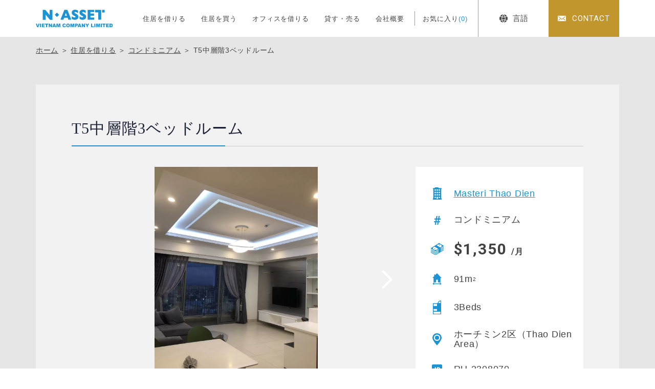

--- FILE ---
content_type: text/html; charset=UTF-8
request_url: https://n-asset-vietnam.vn/rent/p75648/
body_size: 6256
content:
<!DOCTYPE html>
<html lang="ja">
<head>
<meta charset="utf-8">
<meta name="format-detection" content="telephone=no">
<meta http-equiv="X-UA-Compatible" content="IE=edge">
<link rel="alternate" href="https://n-asset-vietnam.vn/" hreflang="x-default" />
<link rel="alternate" href="https://n-asset-vietnam.vn/en/" hreflang="en">
<link rel="alternate" href="https://n-asset-vietnam.vn/vn/" hreflang="vi">
<meta name="viewport" content="width=device-width, initial-scale=1, maximum-scale=1, user-scalable=0"><script src="https://n-asset-vietnam.vn/assets/js/ipad.min.js"></script>
<script>
if(isIpad()) document.querySelectorAll('meta[name="viewport"]')[0].setAttribute("content", "width=1024, shrink-to-fit=no");
</script>

<link rel="canonical" href="https://n-asset-vietnam.vn/rent/p75648/">

<title>T5中層階3ベッドルーム | Masteri Thao Dien | 住居を借りる | エヌアセットベトナム｜ホーチミン・ハノイ・ビンズン・ハイフォンの不動産賃貸・売買・管理</title>
<meta name="description" content="T5中層階3ベッドルーム | Masteri Thao Dien | 住居を借りる | エヌアセットベトナムは、住まいのサポートを行う不動産賃貸仲介、投資用不動産の購入・売却・管理のサポートを行う不動産売買仲介、不動産管理、近隣の工業団地や事業用地などの事業用不動産仲介などを通じて、日系企業や駐在員のお客様に対し満足度の高いトータルサポートを行なっています。">
<meta name="keywords" content="">

<!--facebook-->
<meta property="og:title" content="T5中層階3ベッドルーム | Masteri Thao Dien | 住居を借りる | エヌアセットベトナム｜ホーチミン・ハノイ・ビンズン・ハイフォンの不動産賃貸・売買・管理">
<meta property="og:type" content="website">
<meta property="og:url" content="https://n-asset-vietnam.vn/rent/p75648/">
<meta property="og:image" content="https://n-asset-vietnam.vn/wp/wp-content/uploads/2023/08/422409213303e15db8123-e1692350313206.jpg">
<meta property="og:image:width" content="1200">
<meta property="og:image:height" content="630">
<meta property="og:site_name" content="N-ASSET-VIETNAM">
<meta property="og:description" content="T5中層階3ベッドルーム | Masteri Thao Dien | 住居を借りる | エヌアセットベトナムは、住まいのサポートを行う不動産賃貸仲介、投資用不動産の購入・売却・管理のサポートを行う不動産売買仲介、不動産管理、近隣の工業団地や事業用地などの事業用不動産仲介などを通じて、日系企業や駐在員のお客様に対し満足度の高いトータルサポートを行なっています。">
<meta property="fb:app_id" content="">
<!--/facebook-->

<!-- Twitter -->
<meta name="twitter:card" content="summary">
<meta name="twitter:url" content="https://n-asset-vietnam.vn/rent/p75648/">
<meta name="twitter:title" content="T5中層階3ベッドルーム | Masteri Thao Dien | 住居を借りる | エヌアセットベトナム｜ホーチミン・ハノイ・ビンズン・ハイフォンの不動産賃貸・売買・管理">
<meta name="twitter:description" content="T5中層階3ベッドルーム | Masteri Thao Dien | 住居を借りる | エヌアセットベトナムは、住まいのサポートを行う不動産賃貸仲介、投資用不動産の購入・売却・管理のサポートを行う不動産売買仲介、不動産管理、近隣の工業団地や事業用地などの事業用不動産仲介などを通じて、日系企業や駐在員のお客様に対し満足度の高いトータルサポートを行なっています。">
<meta name="twitter:image" content="https://n-asset-vietnam.vn/wp/wp-content/uploads/2023/08/422409213303e15db8123-e1692350313206.jpg">
<meta name="twitter:site" content="N-ASSET-VIETNAM">
<meta name="twitter:creator" content="N-ASSET-VIETNAM">
<!-- /Twitter -->

<!--css-->
<link href="https://n-asset-vietnam.vn/assets/css/style.min.css" rel="stylesheet" media="all">
<link href="https://n-asset-vietnam.vn/assets/css/custom.css" rel="stylesheet" media="all">
<!--/css-->

<!-- Favicons, uncomment out when you get the project's favicon -->
<link rel="icon" href="https://n-asset-vietnam.vn/wp/wp-content/themes/wp-templ/assets/img/common/icon/favicon.ico" type="image/vnd.microsoft.icon">
<!-- iPad icons -->
<link rel="apple-touch-icon-precomposed" href="https://n-asset-vietnam.vn/wp/wp-content/themes/wp-templ/assets/img/common/icon/72x72.png" sizes="72x72">
<link rel="apple-touch-icon-precomposed" href="https://n-asset-vietnam.vn/wp/wp-content/themes/wp-templ/assets/img/common/icon/114x114.png" sizes="144x144">
<!-- iPhone and iPod touch icons -->
<link rel="apple-touch-icon-precomposed" href="https://n-asset-vietnam.vn/wp/wp-content/themes/wp-templ/assets/img/common/icon/57x57.png" sizes="57x57">
<link rel="apple-touch-icon-precomposed" href="https://n-asset-vietnam.vn/wp/wp-content/themes/wp-templ/assets/img/common/icon/114x114.png" sizes="114x114">
<!-- Nokia Symbian -->
<link rel="nokia-touch-icon" href="https://n-asset-vietnam.vn/wp/wp-content/themes/wp-templ/assets/img/common/icon/57x57.png">
<!-- Android icon precomposed so it takes precedence -->
<link rel="apple-touch-icon-precomposed" href="https://n-asset-vietnam.vn/wp/wp-content/themes/wp-templ/assets/img/common/icon/114x114.png" sizes="114x114">
<!-- Google Tag Manager -->
<script>(function(w,d,s,l,i){w[l]=w[l]||[];w[l].push({'gtm.start':
new Date().getTime(),event:'gtm.js'});var f=d.getElementsByTagName(s)[0],
j=d.createElement(s),dl=l!='dataLayer'?'&l='+l:'';j.async=true;j.src=
'https://www.googletagmanager.com/gtm.js?id='+i+dl;f.parentNode.insertBefore(j,f);
})(window,document,'script','dataLayer','GTM-PJJV5C9');</script>
<!-- End Google Tag Manager -->

<script id="_bownow_ts">
var _bownow_ts = document.createElement('script');
_bownow_ts.charset = 'utf-8';
_bownow_ts.src = 'https://contents.bownow.jp/js/UTC_0744befc9b544d3ceeec/trace.js';
document.getElementsByTagName('head')[0].appendChild(_bownow_ts);
</script>
<meta name='robots' content='max-image-preview:large' />
<link rel='stylesheet' id='pz-linkcard-css' href='//n-asset-vietnam.vn/wp/wp-content/uploads/pz-linkcard/style.css?ver=2.5.3.1.90' type='text/css' media='all' />
</head>
<body id="rent" class="rent single">
<!-- HEADER -->
<!-- Google Tag Manager -->
<noscript><iframe src="https://www.googletagmanager.com/ns.html?id=GTM-PJJV5C9"
height="0" width="0" style="display:none;visibility:hidden"></iframe></noscript>
<!-- End Google Tag Manager -->
<header class="header">
  <div class="container">
    <div class="header-wrap">
      <div class="header__logo">
                <div class="header__logo--box-logo"><a href="https://n-asset-vietnam.vn/"><img src="https://n-asset-vietnam.vn/wp/wp-content/themes/wp-templ/assets/img/common/logo.svg" width="150" alt="T5中層階3ベッドルーム | Masteri Thao Dien | 住居を借りる | エヌアセットベトナム｜ホーチミン・ハノイ・ビンズン・ハイフォンの不動産賃貸・売買・管理"></a></div>
                <div class="header__logo--button-menu menu-btn">
          <div class="burger-icon"></div>
        </div>
      </div>
      <div class="header__gnavi">
        <div class="header__gnavi-outer">
          <div class="header__gnavi-inner">
            <nav class="menu">
              <ul>
                <li><a href="https://n-asset-vietnam.vn/">住居を借りる</a></li>
                <li><a href="https://n-asset-vietnam.vn/top_buy/">住居を買う</a></li>
                <li><a href="https://n-asset-vietnam.vn/top_office/">オフィスを借りる</a></li>
                <li><a href="https://n-asset-vietnam.vn/rent_sell/">貸す・売る</a></li>
                <li><a href="https://n-asset-vietnam.vn/aboutus/">会社概要</a></li>
                <li class="favourite"><a href="https://n-asset-vietnam.vn/favourite/">お気に入り<span id="countFavorite">(0)</span></a></li>
              </ul>
            </nav>
            
            <div class="box-language">
              <a href="javascript:;" id="cta-language"><span><i class="ico-language"></i>言語</span></a>
              <div class="list-language">
                <a href="javascript:;" class="lang-jp is-active">日本語</a>
                <a href="https://n-asset-vietnam.vn/en/rent/p75648/" class="lang-en">English</a>
                <a href="https://n-asset-vietnam.vn/vn/rent/p75648/" class="lang-vi">Tiếng Việt</a>
              </div>
            </div>
            
            <a href="https://n-asset-vietnam.vn/contact/" class="btn-contact"><span>CONTACT</span></a>
            <div class="copyright sp">Copyright © N-ASSET VIETNAM COMPANY LIMITED.<br>All Rights Reserved.</div>
          </div>
        </div>
      </div>
    </div>
  </div>
</header><div id="wrap">
  <main>
        <div class="box-bg-gray">
      <div class="global-breadcrums">
        <div class="container">
          <ul class="topic-path">
            <li><a href="https://n-asset-vietnam.vn/">ホーム</a> ＞ <a href="https://n-asset-vietnam.vn/rent/">住居を借りる</a> ＞ <a href="https://n-asset-vietnam.vn/rent/?type%5B%5D=18&search=search">コンドミニアム</a> ＞ <span>T5中層階3ベッドルーム</span></li>
          </ul>
        </div>
      </div>

      <div class="single-block">
        <div class="container">
                    <div class="global-post-content">
            <h1 class="post-title global-title-02 has-border pc"><span>T5中層階3ベッドルーム</span></h1>
            <div class="post-info">
              
              <div class="post-info-left">
                                <div class="post-main-slider owl-carousel " id="sync1">
                                    <div class="slide-item">
                    <span class="img contain" style="background-image: url('https://n-asset-vietnam.vn/wp/wp-content/uploads/2023/08/422409213303e15db8123-e1692350313206.jpg')"></span>
                  </div>
                                    <div class="slide-item">
                    <span class="img contain" style="background-image: url('https://n-asset-vietnam.vn/wp/wp-content/uploads/2023/08/fbb5fd91c7b315ed4ca27-e1692350328774.jpg')"></span>
                  </div>
                                    <div class="slide-item">
                    <span class="img contain" style="background-image: url('https://n-asset-vietnam.vn/wp/wp-content/uploads/2023/08/1fc4fcb4c69614c84d8715-e1692350343459.jpg')"></span>
                  </div>
                                    <div class="slide-item">
                    <span class="img contain" style="background-image: url('https://n-asset-vietnam.vn/wp/wp-content/uploads/2023/08/19a6498473a6a1f8f8b79-e1692350357210.jpg')"></span>
                  </div>
                                    <div class="slide-item">
                    <span class="img contain" style="background-image: url('https://n-asset-vietnam.vn/wp/wp-content/uploads/2023/08/4fe22fc015e2c7bc9ef38.jpg')"></span>
                  </div>
                                    <div class="slide-item">
                    <span class="img contain" style="background-image: url('https://n-asset-vietnam.vn/wp/wp-content/uploads/2023/08/3e19ce5cf47e26207f6f11-e1692350379439.jpg')"></span>
                  </div>
                                    <div class="slide-item">
                    <span class="img contain" style="background-image: url('https://n-asset-vietnam.vn/wp/wp-content/uploads/2023/08/707b24391e1bcc45950a12-e1692350394927.jpg')"></span>
                  </div>
                                    <div class="slide-item">
                    <span class="img contain" style="background-image: url('https://n-asset-vietnam.vn/wp/wp-content/uploads/2023/08/a8a771eb4bc99997c0d810.jpg')"></span>
                  </div>
                                    <div class="slide-item">
                    <span class="img contain" style="background-image: url('https://n-asset-vietnam.vn/wp/wp-content/uploads/2023/08/ca8f728b48a99af7c3b84-e1692350682597.jpg')"></span>
                  </div>
                                    <div class="slide-item">
                    <span class="img contain" style="background-image: url('https://n-asset-vietnam.vn/wp/wp-content/uploads/2023/08/3453393a0318d146880913-e1692350699928.jpg')"></span>
                  </div>
                                    <div class="slide-item">
                    <span class="img contain" style="background-image: url('https://n-asset-vietnam.vn/wp/wp-content/uploads/2023/08/e7a4eccdd6ef04b15dfe14-e1692350713297.jpg')"></span>
                  </div>
                                    <div class="slide-item">
                    <span class="img contain" style="background-image: url('https://n-asset-vietnam.vn/wp/wp-content/uploads/2023/08/e882cd31f713254d7c021-e1692350728148.jpg')"></span>
                  </div>
                                    <div class="slide-item">
                    <span class="img contain" style="background-image: url('https://n-asset-vietnam.vn/wp/wp-content/uploads/2023/08/5ef721e01bc2c99c90d36-e1692350742203.jpg')"></span>
                  </div>
                                  </div>
                <div class="owl-thumbs owl-carousel" id="sync2">
                                    <div class="slide-item">
                    <span class="img contain" style="background-image: url('https://n-asset-vietnam.vn/wp/wp-content/uploads/2023/08/422409213303e15db8123-e1692350313206.jpg')"></span>
                  </div>
                                    <div class="slide-item">
                    <span class="img contain" style="background-image: url('https://n-asset-vietnam.vn/wp/wp-content/uploads/2023/08/fbb5fd91c7b315ed4ca27-e1692350328774.jpg')"></span>
                  </div>
                                    <div class="slide-item">
                    <span class="img contain" style="background-image: url('https://n-asset-vietnam.vn/wp/wp-content/uploads/2023/08/1fc4fcb4c69614c84d8715-e1692350343459.jpg')"></span>
                  </div>
                                    <div class="slide-item">
                    <span class="img contain" style="background-image: url('https://n-asset-vietnam.vn/wp/wp-content/uploads/2023/08/19a6498473a6a1f8f8b79-e1692350357210.jpg')"></span>
                  </div>
                                    <div class="slide-item">
                    <span class="img contain" style="background-image: url('https://n-asset-vietnam.vn/wp/wp-content/uploads/2023/08/4fe22fc015e2c7bc9ef38.jpg')"></span>
                  </div>
                                    <div class="slide-item">
                    <span class="img contain" style="background-image: url('https://n-asset-vietnam.vn/wp/wp-content/uploads/2023/08/3e19ce5cf47e26207f6f11-e1692350379439.jpg')"></span>
                  </div>
                                    <div class="slide-item">
                    <span class="img contain" style="background-image: url('https://n-asset-vietnam.vn/wp/wp-content/uploads/2023/08/707b24391e1bcc45950a12-e1692350394927.jpg')"></span>
                  </div>
                                    <div class="slide-item">
                    <span class="img contain" style="background-image: url('https://n-asset-vietnam.vn/wp/wp-content/uploads/2023/08/a8a771eb4bc99997c0d810.jpg')"></span>
                  </div>
                                    <div class="slide-item">
                    <span class="img contain" style="background-image: url('https://n-asset-vietnam.vn/wp/wp-content/uploads/2023/08/ca8f728b48a99af7c3b84-e1692350682597.jpg')"></span>
                  </div>
                                    <div class="slide-item">
                    <span class="img contain" style="background-image: url('https://n-asset-vietnam.vn/wp/wp-content/uploads/2023/08/3453393a0318d146880913-e1692350699928.jpg')"></span>
                  </div>
                                    <div class="slide-item">
                    <span class="img contain" style="background-image: url('https://n-asset-vietnam.vn/wp/wp-content/uploads/2023/08/e7a4eccdd6ef04b15dfe14-e1692350713297.jpg')"></span>
                  </div>
                                    <div class="slide-item">
                    <span class="img contain" style="background-image: url('https://n-asset-vietnam.vn/wp/wp-content/uploads/2023/08/e882cd31f713254d7c021-e1692350728148.jpg')"></span>
                  </div>
                                    <div class="slide-item">
                    <span class="img contain" style="background-image: url('https://n-asset-vietnam.vn/wp/wp-content/uploads/2023/08/5ef721e01bc2c99c90d36-e1692350742203.jpg')"></span>
                  </div>
                                  </div>
                              </div>
              
              <div class="post-info-right">
                <h1 class="post-title global-title-02 has-border sp"><span>T5中層階3ベッドルーム</span></h1>
                <div class="post-box-info full-height">
                  <div class="info-item"><span><img src="https://n-asset-vietnam.vn/wp/wp-content/themes/wp-templ/assets/img/common/icon_new/ico_building_unit.svg" width="17" alt=""></span><a href="https://n-asset-vietnam.vn/building/p9432/">Masteri Thao Dien</a></div>                  <div class="info-item"><span><img src="https://n-asset-vietnam.vn/wp/wp-content/themes/wp-templ/assets/img/common/icon_new/ico_property_type.svg" width="13" alt=""></span>コンドミニアム</div>                  <div class="info-item"><span><img src="https://n-asset-vietnam.vn/wp/wp-content/themes/wp-templ/assets/img/common/icon_new/ico_price.svg" width="25" alt=""></span><div class="price">$1,350 <small>/月</small></div></div>                  <div class="info-item"><span><img src="https://n-asset-vietnam.vn/wp/wp-content/themes/wp-templ/assets/img/common/icon_new/ico_house.svg" width="18" alt=""></span>91m<sup>2</sup></div>                  <div class="info-item"><span><img src="https://n-asset-vietnam.vn/wp/wp-content/themes/wp-templ/assets/img/common/icon_new/ico_layout.svg" width="16" alt=""></span>3Beds</div>                  <div class="info-item"><span><img src="https://n-asset-vietnam.vn/wp/wp-content/themes/wp-templ/assets/img/common/icon_new/ico_location.svg" width="18" alt=""></span>ホーチミン2区（Thao Dien Area）</div>                  <div class="info-item"><span><img src="https://n-asset-vietnam.vn/wp/wp-content/themes/wp-templ/assets/img/common/icon_new/ico_id.svg" width="20" alt=""></span>RU-2308070</div>                  <div class="info-item"><span><img src="https://n-asset-vietnam.vn/wp/wp-content/themes/wp-templ/assets/img/common/icon_new/ico_publish_date.svg" width="19" alt=""></span>2023/11/03 Update</div>
                                  </div>
              </div>
            </div>
                      </div>
          <div class="global-post-facilities">
            <div class="post-facilities">
                            <div class="facility-row">
                <div class="facility-title">賃料に含むもの</div>
                <div class="facility-item">
                  <p class=""><span class="check"></span><i><img src="https://n-asset-vietnam.vn/wp/wp-content/themes/wp-templ/assets/img/common/ico_facilities/ico_vat.svg" width="16" alt=""></i>VAT（TAX）</p>
                  <p class=""><span class="check"></span><i><img src="https://n-asset-vietnam.vn/wp/wp-content/themes/wp-templ/assets/img/common/ico_facilities/ico_electric_bill.svg" width="16" alt=""></i>電気代</p>
                  <p class=""><span class="check"></span><i><img src="https://n-asset-vietnam.vn/wp/wp-content/themes/wp-templ/assets/img/common/ico_facilities/ico_water_bill.svg" width="12" alt=""></i>水道代</p>
                  <p class=""><span class="check"></span><i><img src="https://n-asset-vietnam.vn/wp/wp-content/themes/wp-templ/assets/img/common/ico_facilities/ico_wifi_fee.svg" width="16" alt=""></i>インターネット代</p>
                  <p class=""><span class="check"></span><i><img src="https://n-asset-vietnam.vn/wp/wp-content/themes/wp-templ/assets/img/common/ico_facilities/ico_tv_vietnam.svg" width="18" alt=""></i>ケーブルTV代(Vietnam)</p>
                  <p class=""><span class="check"></span><i><img src="https://n-asset-vietnam.vn/wp/wp-content/themes/wp-templ/assets/img/common/ico_facilities/ico_tv_japan.svg" width="18" alt=""></i>ケーブルTV代(Japan)</p>
                  <p class=""><span class="check"></span><i><img src="https://n-asset-vietnam.vn/wp/wp-content/themes/wp-templ/assets/img/common/ico_facilities/ico_laundry.svg" width="22" alt=""></i>洗濯サービス</p>
                  <p class=""><span class="check"></span><i><img src="https://n-asset-vietnam.vn/wp/wp-content/themes/wp-templ/assets/img/common/ico_facilities/ico_clean_service.svg" width="20" alt=""></i>掃除サービス</p>
                </div>
              </div>
                            <div class="facility-row">
                <div class="facility-title">こだわりの条件</div>
                <div class="facility-item">
                  <p class=""><span class="check"></span><i><img src="https://n-asset-vietnam.vn/wp/wp-content/themes/wp-templ/assets/img/common/ico_facilities/ico_river_view.svg" width="19" alt=""></i>リバービュー</p>
                  <p class="is-active"><span class="check"></span><i><img src="https://n-asset-vietnam.vn/wp/wp-content/themes/wp-templ/assets/img/common/ico_facilities/ico_washing.svg" width="14" alt=""></i>専有部に洗濯機</p>
                  <p class=""><span class="check"></span><i><img src="https://n-asset-vietnam.vn/wp/wp-content/themes/wp-templ/assets/img/common/ico_facilities/ico_bathtub.svg" width="17" alt=""></i>バスタブ</p>
                  <p class="is-active"><span class="check"></span><i><img src="https://n-asset-vietnam.vn/wp/wp-content/themes/wp-templ/assets/img/common/ico_facilities/ico_balcony.svg" width="18" alt=""></i>バルコニー</p>
                </div>
              </div>
            </div>
            <div class="post-map">
                              <p class="map-address">159 Xa lộ Hà Nội, Thảo Điền, Quận 2, Thành phố Thủ Đức</p>
                                          <div class="map-frame">
                <div id="map" data-zoom="16">
                                      <div class="marker" data-lat="10.802826" data-lng="106.7408044"></div>
                                  </div>
              </div>
                          </div>
            <div class="post-button">
              <form action="https://n-asset-vietnam.vn/contact/" method="POST" class="form-favourite">
                <div class="post-button--btn post-button--mail">
                  <button class="btn" value="submit" name="submit"><span class="icon"><img src="https://n-asset-vietnam.vn/wp/wp-content/themes/wp-templ/assets/img/common/icon_new/ico_ques.svg" width="25" alt=""></span>物件についてのお問い合わせ</button>
                  <input type="hidden" value="rent_75648" name="chk_rent[]" checked>
                </div>
                <div class="post-button--btn post-button--favourite">
                  <a href="javascript:" class="btn favoriteBtn favoriteAction " data-type="rent" data-id="rent_75648">
                    <span class="icon"><svg class="heart"><path d="M636.085,1183.259c-.273-3.007-2.4-5.189-5.066-5.189a5.038,5.038,0,0,0-4.313,2.485,4.85,4.85,0,0,0-4.21-2.485c-2.664,0-4.792,2.182-5.065,5.189a5.307,5.307,0,0,0,.158,1.972,8.446,8.446,0,0,0,2.593,4.323l6.521,5.919,6.631-5.917a8.459,8.459,0,0,0,2.593-4.325,5.383,5.383,0,0,0,.158-1.972Zm0,0" transform="translate(-616.891 -1177.57)" fill="rgba(255,255,255,1)" stroke="#fff" stroke-width="1"/></svg></span><em class="add">お気に入りに追加</em><em class="remove">お気に入りから削除</em>
                  </a>
                </div>
              </form>
            </div>
          </div>
          
          <div class="global-post-related" style="">
                        <div class="related-box">
              <h2 class="global-title-02 has-border"><span>類似物件</span></h2>
              <div class="global-article">
                                <div class="box-article-item">
                  <div class="i-title"><a class="js-ie-clamp-2" href="https://n-asset-vietnam.vn/rent/p87167/">中層階2ベッドルーム</a></div>
                  <a href="https://n-asset-vietnam.vn/rent/p87167/" class="i-img is-occupied" style="background: #fff url('https://n-asset-vietnam.vn/wp/wp-content/uploads/2024/03/z5282598390413_fd78854f2000fbf1f899986009f765b8.jpg') center center/cover no-repeat;">
                    <div class="i-box">
                      <span  data-type="rent" data-id="rent_87167" class="favoriteBtn favoriteAction "><svg class="heart"><path d="M636.085,1183.259c-.273-3.007-2.4-5.189-5.066-5.189a5.038,5.038,0,0,0-4.313,2.485,4.85,4.85,0,0,0-4.21-2.485c-2.664,0-4.792,2.182-5.065,5.189a5.307,5.307,0,0,0,.158,1.972,8.446,8.446,0,0,0,2.593,4.323l6.521,5.919,6.631-5.917a8.459,8.459,0,0,0,2.593-4.325,5.383,5.383,0,0,0,.158-1.972Zm0,0" transform="translate(-616.891 -1177.57)" fill="rgba(255,255,255,0.1)" stroke="#fff" stroke-width="1"/></svg></span>
                      <div class="i-location">ホーチミン 2区（Thao Dien Area）</div>                    </div>
                  </a>
                  <div class="i-price">$1,430</div>                  <div class="i-building"><a class="js-ie-clamp-2" href="https://n-asset-vietnam.vn/building/p9432/">Masteri Thao Dien</a></div>
                  <div class="i-layout">
                    <p class="acreage">95.32m<sup>2</sup></p>                    <p class="layout">3Beds</p>                  </div>
                </div>
                                <div class="box-article-item">
                  <div class="i-title"><a class="js-ie-clamp-2" href="https://n-asset-vietnam.vn/rent/p87142/">高層階、リバービューの3ベッドルーム</a></div>
                  <a href="https://n-asset-vietnam.vn/rent/p87142/" class="i-img is-occupied" style="background: #fff url('https://n-asset-vietnam.vn/wp/wp-content/uploads/2024/03/0a167128d6192b477208.jpg') center center/cover no-repeat;">
                    <div class="i-box">
                      <span  data-type="rent" data-id="rent_87142" class="favoriteBtn favoriteAction "><svg class="heart"><path d="M636.085,1183.259c-.273-3.007-2.4-5.189-5.066-5.189a5.038,5.038,0,0,0-4.313,2.485,4.85,4.85,0,0,0-4.21-2.485c-2.664,0-4.792,2.182-5.065,5.189a5.307,5.307,0,0,0,.158,1.972,8.446,8.446,0,0,0,2.593,4.323l6.521,5.919,6.631-5.917a8.459,8.459,0,0,0,2.593-4.325,5.383,5.383,0,0,0,.158-1.972Zm0,0" transform="translate(-616.891 -1177.57)" fill="rgba(255,255,255,0.1)" stroke="#fff" stroke-width="1"/></svg></span>
                      <div class="i-location">ホーチミン 2区（Thao Dien Area）</div>                    </div>
                  </a>
                  <div class="i-price">$1,350</div>                  <div class="i-building"><a class="js-ie-clamp-2" href="https://n-asset-vietnam.vn/building/p9432/">Masteri Thao Dien</a></div>
                  <div class="i-layout">
                    <p class="acreage">90.74m<sup>2</sup></p>                    <p class="layout">3Beds</p>                  </div>
                </div>
                                <div class="box-article-item">
                  <div class="i-title"><a class="js-ie-clamp-2" href="https://n-asset-vietnam.vn/rent/p87080/">中層階3ベッドルーム</a></div>
                  <a href="https://n-asset-vietnam.vn/rent/p87080/" class="i-img is-occupied" style="background: #fff url('https://n-asset-vietnam.vn/wp/wp-content/uploads/2024/03/z5279317108365_be3fbfc574461b5061acafc741102d61.jpg') center center/cover no-repeat;">
                    <div class="i-box">
                      <span  data-type="rent" data-id="rent_87080" class="favoriteBtn favoriteAction "><svg class="heart"><path d="M636.085,1183.259c-.273-3.007-2.4-5.189-5.066-5.189a5.038,5.038,0,0,0-4.313,2.485,4.85,4.85,0,0,0-4.21-2.485c-2.664,0-4.792,2.182-5.065,5.189a5.307,5.307,0,0,0,.158,1.972,8.446,8.446,0,0,0,2.593,4.323l6.521,5.919,6.631-5.917a8.459,8.459,0,0,0,2.593-4.325,5.383,5.383,0,0,0,.158-1.972Zm0,0" transform="translate(-616.891 -1177.57)" fill="rgba(255,255,255,0.1)" stroke="#fff" stroke-width="1"/></svg></span>
                      <div class="i-location">ホーチミン 2区（Thao Dien Area）</div>                    </div>
                  </a>
                  <div class="i-price">$1,240</div>                  <div class="i-building"><a class="js-ie-clamp-2" href="https://n-asset-vietnam.vn/building/p9432/">Masteri Thao Dien</a></div>
                  <div class="i-layout">
                    <p class="acreage">93m<sup>2</sup></p>                    <p class="layout">3Beds</p>                  </div>
                </div>
                                <div class="box-article-item">
                  <div class="i-title"><a class="js-ie-clamp-2" href="https://n-asset-vietnam.vn/rent/p83785/">3ベッドルーム</a></div>
                  <a href="https://n-asset-vietnam.vn/rent/p83785/" class="i-img is-occupied" style="background: #fff url('https://n-asset-vietnam.vn/wp/wp-content/uploads/2024/01/z5063934752996_cb413459622d71e77b0997c277af4553.jpg') center center/cover no-repeat;">
                    <div class="i-box">
                      <span  data-type="rent" data-id="rent_83785" class="favoriteBtn favoriteAction "><svg class="heart"><path d="M636.085,1183.259c-.273-3.007-2.4-5.189-5.066-5.189a5.038,5.038,0,0,0-4.313,2.485,4.85,4.85,0,0,0-4.21-2.485c-2.664,0-4.792,2.182-5.065,5.189a5.307,5.307,0,0,0,.158,1.972,8.446,8.446,0,0,0,2.593,4.323l6.521,5.919,6.631-5.917a8.459,8.459,0,0,0,2.593-4.325,5.383,5.383,0,0,0,.158-1.972Zm0,0" transform="translate(-616.891 -1177.57)" fill="rgba(255,255,255,0.1)" stroke="#fff" stroke-width="1"/></svg></span>
                      <div class="i-location">ホーチミン 2区（Thao Dien Area）</div>                    </div>
                  </a>
                  <div class="i-price">$1,350</div>                  <div class="i-building"><a class="js-ie-clamp-2" href="https://n-asset-vietnam.vn/building/p9432/">Masteri Thao Dien</a></div>
                  <div class="i-layout">
                    <p class="acreage">93m<sup>2</sup></p>                    <p class="layout">3Beds</p>                  </div>
                </div>
                              </div>
              <a href="https://n-asset-vietnam.vn/rent/p75648/?related=price-area" class="global-button">SEE MORE</a>            </div>
            
                      </div>
        </div>
      </div>
    </div>
      </main>
</div> <!-- #wrap -->
<!-- FOOTER -->
<footer class="footer" id="footer">
  <div class="footer__contact">
    <div class="container">
      <div class="footer__contact--box">
        <h2 class="title">お問い合わせ</h2>
        <a href="tel:+84-(0)28-3822-4300" class="tel">+84-(0)28-3822-4300</a>
        <a href="https://n-asset-vietnam.vn/contact/" class="btn"><span>メールからお問い合わせ</span></a>
      </div>
    </div>
    <a id="totop" href="javascript:"><img src="https://n-asset-vietnam.vn/wp/wp-content/themes/wp-templ/assets/img/common/other/totop.svg" width="80" height="80" alt="PAGETOP"></a>
  </div>
  <div class="footer__info">
    <div class="container">
      <div class="box-info">
        <div class="box-info-ctn">
          <div class="ctn-top">
            <p class="f-logo"><a href="https://n-asset-vietnam.vn/"><img src="https://n-asset-vietnam.vn/wp/wp-content/themes/wp-templ/assets/img/common/logo_white.svg" width="160" alt="N-ASSET VIETNAM COMPANY LIMITED"></a></p>
            <ul class="f-social">
              <li><a href="https://www.facebook.com/nassetvietnam.jp/" target="_blank"><img src="https://n-asset-vietnam.vn/wp/wp-content/themes/wp-templ/assets/img/common/icon/ico_facebook.svg" width="30" alt=""></a></li>
              <li><a href="https://www.youtube.com/playlist?list=PLutquYEf3eXlqGbKKc3N-hxKBlf-DxQtF&fbclid=IwAR2WLCQTLqThnTMHbOA_w_oRU228efCIZzdbyTpTBgce2hOL0tRTYiq0_P8" target="_blank"><img src="https://n-asset-vietnam.vn/wp/wp-content/themes/wp-templ/assets/img/common/icon/ico_youtube.svg" width="30" alt=""></a></li>
            </ul>
          </div>
          <div class="ctn-links">
            <ul>
              <li><a href="https://n-asset-vietnam.vn/rent/">住居を借りる</a></li>
              <li><a href="https://n-asset-vietnam.vn/top_buy/">住居を買う</a></li>
              <li><a href="https://n-asset-vietnam.vn/top_office/">オフィスを借りる</a></li>
              <li><a href="https://n-asset-vietnam.vn/column/">NEWS ＆ コラム</a></li>
              <li><a href="https://n-asset-vietnam.vn/aboutus/">会社概要</a></li>
              <li><a href="https://n-asset-vietnam.vn/rule/">利用規約</a></li>
              <li><a href="https://n-asset-vietnam.vn/privacy/">プライバシーポリシー</a></li>
            </ul>
          </div>
        </div>
        <div class="box-info-frame" id="fb-frame">
          <div class="fb-page" data-href="https://www.facebook.com/nassetvietnam.jp/" data-lazy="true" data-tabs="timeline" data-width="400" data-height="250" data-small-header="true" data-adapt-container-width="true" data-hide-cover="false" data-show-facepile="false"><blockquote cite="https://www.facebook.com/nassetvietnam.jp/" class="fb-xfbml-parse-ignore"><a href="https://www.facebook.com/nassetvietnam.jp/">N-ASSET VIETNAM COMPANY LIMITED</a></blockquote></div>
        </div>
      </div>
    </div>
  </div>
  <div class="copyright ffRoboto">Copyright © N-ASSET VIETNAM COMPANY LIMITED. <br class="sp">All Rights Reserved.</div>
</footer>
<script>var JS_APP_URL = 'https://n-asset-vietnam.vn/';</script>
<script src="https://n-asset-vietnam.vn/assets/js/common.min.js"></script>
<div id="fb-root"></div>
<script async defer crossorigin="anonymous" src="https://connect.facebook.net/ja_JP/sdk.js#xfbml=1&version=v15.0" nonce="Q99rRY6m"></script><script src="https://n-asset-vietnam.vn/assets/js/page/single-owl.min.js"></script>
<script src="https://n-asset-vietnam.vn/assets/js/page/map.min.js"></script>
<script src="https://maps.googleapis.com/maps/api/js?key=AIzaSyAIFaRhOOgcB02_cNGX-wx-FaZvfXP4Vac&language=ja"></script>
<script type="text/javascript">
  $(document).ready(function(){
    $('#map').each(function(){
      var map = initMap( $(this) );
    });
  });
</script>
</body>
</html>


--- FILE ---
content_type: image/svg+xml
request_url: https://n-asset-vietnam.vn/wp/wp-content/themes/wp-templ/assets/img/common/icon/ico_facebook.svg
body_size: 323
content:
<svg xmlns="http://www.w3.org/2000/svg" width="30" height="30" viewBox="0 0 30 30"><g transform="translate(-200 -3349)"><rect width="30" height="30" rx="2" transform="translate(200 3349)" fill="#3e5b99"/><g transform="translate(211 3354)"><path d="M7.71.019c.2.015.474.034.821.062V3.259c-.219-.028-.587-.047-1.1-.062A1.275,1.275,0,0,0,6.36,3.54a1.241,1.241,0,0,0-.295.8V5.6H8.627V8.353H6.067V20.389H2.191V8.353H0V5.6H2.136v-.96a5.044,5.044,0,0,1,.808-3.3Q3.792,0,7.038,0,7.408,0,7.71.019Z" fill="#fff"/></g></g></svg>

--- FILE ---
content_type: text/javascript
request_url: https://n-asset-vietnam.vn/assets/js/ipad.min.js
body_size: 161
content:
function isIpad(){var i=window.devicePixelRatio||1,e=window.screen.width*i,n=window.screen.height*i;return 2048===e&&2732===n||2732===e&&2048===n||1536===e&&2048===n||2048===e&&1536===n||1668===e&&2388===n||2388===e&&1668===n}isIpad();

--- FILE ---
content_type: image/svg+xml
request_url: https://n-asset-vietnam.vn/wp/wp-content/themes/wp-templ/assets/img/common/icon_new/ico_building_unit.svg
body_size: 326
content:
<svg xmlns="http://www.w3.org/2000/svg" width="17" height="24" viewBox="0 0 17 24"><path d="M44.545,220.2a.453.453,0,0,0,.455-.45v-.7a.453.453,0,0,0-.455-.45H39.333a1.61,1.61,0,0,0-1.619-1.6H32.857a1.61,1.61,0,0,0-1.619,1.6H28.455a.453.453,0,0,0-.455.45v.7a.453.453,0,0,0,.455.45h.354v18.4h-.354a.453.453,0,0,0-.455.45v1.5a.453.453,0,0,0,.455.45H44.545a.453.453,0,0,0,.455-.45v-1.5a.453.453,0,0,0-.455-.45H44.19V220.2ZM33.667,237.8H31.238v-2.4h2.429Zm0-4.8H31.238v-2.4h2.429Zm0-4.8H31.238v-2.4h2.429Zm0-4.8H31.238V221h2.429Zm4.048,16H35.286v-4h2.429Zm0-6.4H35.286v-2.4h2.429Zm0-4.8H35.286v-2.4h2.429Zm0-4.8H35.286V221h2.429Zm4.048,14.4H39.333v-2.4h2.429Zm0-4.8H39.333v-2.4h2.429Zm0-4.8H39.333v-2.4h2.429Zm0-4.8H39.333V221h2.429Z" transform="translate(-28 -217)" fill="#1c94d2"/></svg>

--- FILE ---
content_type: image/svg+xml
request_url: https://n-asset-vietnam.vn/wp/wp-content/themes/wp-templ/assets/img/common/ico_facilities/ico_laundry.svg
body_size: 408
content:
<svg xmlns="http://www.w3.org/2000/svg" width="21.832" height="11.59" viewBox="0 0 21.832 11.59"><g transform="translate(-500.471 -1923.595)"><path d="M522.162,1929.558a2.677,2.677,0,0,1-.726-2.669c.035-.1,1.065-2.438-.78-3.187a2.8,2.8,0,0,0-2.58.486l-.089-.187-1.631.971-.156-.418s-12.494.084-14.954,8.992h16.269l1.3-2.028-1.979-5.293,1.8-1.039-.1-.214a1.95,1.95,0,0,1,1.836-.45c.891.25.276,1.992.241,2.13a3.557,3.557,0,0,0,.971,3.552.425.425,0,0,0,.606-.018.451.451,0,0,0-.027-.628Zm-13.376.655c.935-3.4,5.7-3.431,5.7-3.431l1.283,3.431Zm0,0" fill="#424242"/><rect width="17.048" height="0.78" transform="translate(500.471 1934.406)" fill="#424242"/></g></svg>

--- FILE ---
content_type: image/svg+xml
request_url: https://n-asset-vietnam.vn/wp/wp-content/themes/wp-templ/assets/img/common/ico_facilities/ico_tv_japan.svg
body_size: 346
content:
<svg xmlns="http://www.w3.org/2000/svg" width="17.97" height="15" viewBox="0 0 17.97 15"><g transform="translate(-723.339 -2404.172)"><g transform="translate(522.5 881.032)"><path d="M217.834,1523.166v-.026H201.806v.026a1.06,1.06,0,0,0-.967.949v10.535a1.032,1.032,0,0,0,.141.526.983.983,0,0,0,.914.537h5.785v1.459h-1.1a.484.484,0,0,0,0,.968h6.48a.484.484,0,1,0,0-.968h-1.1v-1.459h5.784a.98.98,0,0,0,.915-.537,1.056,1.056,0,0,0,.149-.526v-10.535a1.084,1.084,0,0,0-.975-.949Z" fill="#424242"/></g><circle cx="3.5" cy="3.5" r="3.5" transform="translate(729 2407)" fill="#fff"/></g></svg>

--- FILE ---
content_type: image/svg+xml
request_url: https://n-asset-vietnam.vn/wp/wp-content/themes/wp-templ/assets/img/common/ico_facilities/ico_bathtub.svg
body_size: 337
content:
<svg xmlns="http://www.w3.org/2000/svg" width="17" height="17" viewBox="0 0 17 17"><g transform="translate(-503.758 -1398.849)"><path d="M519.649,1410.86v-.924H504.866v.924a3.886,3.886,0,0,0,2.218,3.506v.929a.554.554,0,0,0,1.109,0v-.594a3.9,3.9,0,0,0,.554.04h7.022a3.9,3.9,0,0,0,.554-.04v.594a.555.555,0,0,0,1.109,0v-.929A3.886,3.886,0,0,0,519.649,1410.86Z" fill="#424242"/><path d="M519.649,1406.61v-4.989a4.9,4.9,0,0,0-7.761,2.217.554.554,0,0,0,.555.555h4.434a.554.554,0,0,0,.555-.555,2.775,2.775,0,0,0-2.146-2.7,1.663,1.663,0,0,1,3.254.482v4.989H504.866a1.109,1.109,0,0,0,0,2.218h14.783a1.109,1.109,0,1,0,0-2.218Z" fill="#424242"/></g></svg>

--- FILE ---
content_type: image/svg+xml
request_url: https://n-asset-vietnam.vn/wp/wp-content/themes/wp-templ/assets/img/common/icon_new/ico_layout.svg
body_size: 362
content:
<svg xmlns="http://www.w3.org/2000/svg" width="12" height="20" viewBox="0 0 12 20"><g transform="translate(2472 610)"><g transform="translate(-2466 -606)" fill="#1c94d3" stroke="#1c94d3" stroke-width="1"><rect width="6" height="12" stroke="none"/><rect x="0.5" y="0.5" width="5" height="11" fill="none"/></g><g transform="translate(-2472 -602)" fill="#1c94d3" stroke="#1c94d3" stroke-width="1"><rect width="7" height="4" stroke="none"/><rect x="0.5" y="0.5" width="6" height="3" fill="none"/></g><g transform="translate(-2472 -595)" fill="none" stroke="#1c94d3" stroke-width="1"><rect width="12" height="5" stroke="none"/><rect x="0.5" y="0.5" width="11" height="4" fill="none"/></g><g transform="translate(-2472 -606)" fill="none" stroke="#1c94d3" stroke-width="1"><rect width="7" height="5" stroke="none"/><rect x="0.5" y="0.5" width="6" height="4" fill="none"/></g><g transform="translate(-2465 -610)" fill="none" stroke="#1c94d3" stroke-width="1"><path d="M5,0H5A0,0,0,0,1,5,0V5A0,0,0,0,1,5,5H0A0,0,0,0,1,0,5V5A5,5,0,0,1,5,0Z" stroke="none"/><path d="M4.433.5h0A.067.067,0,0,1,4.5.567V4.433a.067.067,0,0,1-.067.067H.567A.067.067,0,0,1,.5,4.433v0A3.933,3.933,0,0,1,4.433.5Z" fill="none"/></g><g transform="translate(-2472 -599)" fill="none" stroke="#1c94d3" stroke-width="1"><rect width="7" height="5" stroke="none"/><rect x="0.5" y="0.5" width="6" height="4" fill="none"/></g></g></svg>